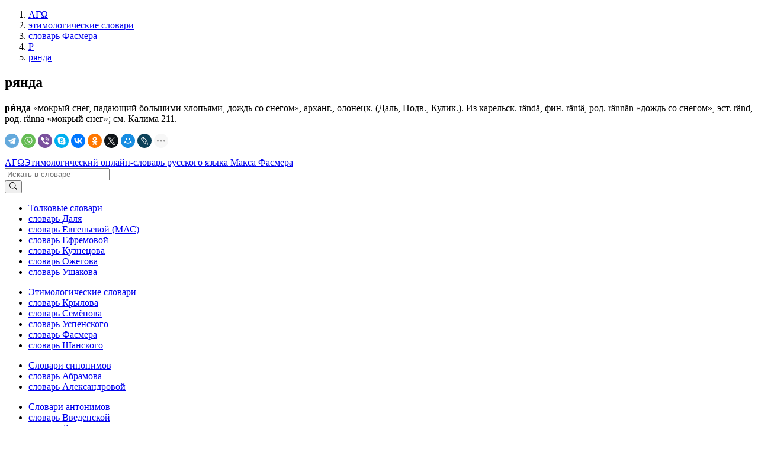

--- FILE ---
content_type: text/html; charset=UTF-8
request_url: https://lexicography.online/etymology/vasmer/%D1%80/%D1%80%D1%8F%D0%BD%D0%B4%D0%B0
body_size: 3875
content:
<!doctype html><html lang="ru"><head><title>рянда | Этимологический онлайн-словарь Фасмера М. | ΛΓΩ</title><meta name="description" content="рянда"><meta name="keywords" content="рянда | Этимологический онлайн-словарь Фасмера М. | ΛΓΩ"><meta name="viewport" content="width=device-width, initial-scale=1"><link rel="stylesheet" href="//s.lexicography.online/css/bs4.min.css?1"><link rel="stylesheet" href="//s.lexicography.online/css/style.css?1"><link rel="stylesheet" href="//s.lexicography.online/css/lexicography.css?1"><script async src="https://pagead2.googlesyndication.com/pagead/js/adsbygoogle.js?client=ca-pub-1568222526952064" crossorigin="anonymous" type="63d2b9c3195e18401e61216c-text/javascript"></script>
<!-- <script src="//pagead2.googlesyndication.com/pagead/js/adsbygoogle.js" async></script> -->
<!-- <script>window.yaContextCb=window.yaContextCb||[]</script><script src="//an.yandex.ru/system/context.js" async></script> -->
<!-- Yandex.RTB -->
<script type="63d2b9c3195e18401e61216c-text/javascript">window.yaContextCb=window.yaContextCb||[]</script>
<script src="https://yandex.ru/ads/system/context.js" async type="63d2b9c3195e18401e61216c-text/javascript"></script>
<script type="63d2b9c3195e18401e61216c-text/javascript">window.yaContextCb.push(()=>{
  Ya.Context.AdvManager.render({
    "blockId": "R-A-262226-48",
    "type": "fullscreen",
    "platform": "desktop"
  })
})
</script>
<script type="63d2b9c3195e18401e61216c-text/javascript">window.yaContextCb.push(()=>{
  Ya.Context.AdvManager.render({
    type: 'fullscreen',    
    platform: 'touch',
    blockId: 'R-A-262226-43'
  })
})</script>
<script type="63d2b9c3195e18401e61216c-text/javascript">window.yaContextCb.push(()=>{
  Ya.Context.AdvManager.render({
    type: 'floorAd',
    blockId: 'R-A-262226-44'
  })
})</script>
<!-- <script>window.yaContextCb.push(()=>{
  Ya.Context.AdvManager.render({
    type: 'topAd',    
    blockId: 'R-A-262226-46'
  })
})</script> -->
<script src="//s.lexicography.online/js/lgo.js?1" crossorigin="anonymous" defer type="63d2b9c3195e18401e61216c-text/javascript"></script><script src="//yastatic.net/share2/share.js" async type="63d2b9c3195e18401e61216c-text/javascript"></script><link rel="stylesheet" href="//s.lexicography.online/css/vasmer.css?1"><script async src="//www.googletagmanager.com/gtag/js?id=UA-96357156-1" type="63d2b9c3195e18401e61216c-text/javascript"></script><script type="63d2b9c3195e18401e61216c-text/javascript">window.dataLayer=window.dataLayer||[];function gtag(){dataLayer.push(arguments);}gtag('js', new Date());gtag('config','UA-96357156-1');</script><script type="63d2b9c3195e18401e61216c-text/javascript"> (function(m,e,t,r,i,k,a){m[i]=m[i]||function(){(m[i].a=m[i].a||[]).push(arguments)}; m[i].l=1*new Date(); for (var j = 0; j < document.scripts.length; j++) {if (document.scripts[j].src === r) { return; }} k=e.createElement(t),a=e.getElementsByTagName(t)[0],k.async=1,k.src=r,a.parentNode.insertBefore(k,a)}) (window, document, "script", "https://mc.yandex.ru/metrika/tag.js", "ym"); ym(43664764, "init", { clickmap:true, trackLinks:true, accurateTrackBounce:true, webvisor:true }); </script> <noscript><div><img src="https://mc.yandex.ru/watch/43664764" style="position:absolute; left:-9999px;" alt="" /></div></noscript><meta property="og:type" content="article">
<meta property="og:title" content="«Рянда» в словаре М. Фасмера">
<meta property="og:url" content="https://lexicography.online/etymology/vasmer/%D1%80/%D1%80%D1%8F%D0%BD%D0%B4%D0%B0">
<meta property="og:site_name" content="ΛΓΩ"><meta property="og:image" content="https://s.lexicography.online/images/og3.png"></head>
<body>
  <div class="main">
    <div class="container">
      <ol class="breadcrumbs" itemscope itemtype="http://schema.org/BreadcrumbList"><li itemprop="itemListElement" itemscope itemtype="http://schema.org/ListItem"><a itemscope itemtype="https://schema.org/WebPage" itemprop="item" itemid="https://lexicography.online/" href="/"><span itemprop="name">ΛΓΩ</span></a><meta itemprop="position" content="1"></li><li itemprop="itemListElement" itemscope itemtype="http://schema.org/ListItem"><a itemscope itemtype="https://schema.org/WebPage" itemprop="item" itemid="https://lexicography.online/etymology/" href="/etymology/"><span itemprop="name">этимологические словари</span></a><meta itemprop="position" content="2"></li><li itemprop="itemListElement" itemscope itemtype="http://schema.org/ListItem"><a itemscope itemtype="https://schema.org/WebPage" itemprop="item" itemid="https://lexicography.online/etymology/vasmer/" href="/etymology/vasmer/"><span itemprop="name">словарь Фасмера</span></a><meta itemprop="position" content="3"></li><li itemprop="itemListElement" itemscope itemtype="http://schema.org/ListItem"><a itemscope itemtype="https://schema.org/WebPage" itemprop="item" itemid="https://lexicography.online/etymology/vasmer/%D1%80/" href="/etymology/vasmer/%D1%80/"><span itemprop="name">Р</span></a><meta itemprop="position" content="4"></li><li itemprop="itemListElement" itemscope itemtype="http://schema.org/ListItem"><a itemscope itemtype="https://schema.org/WebPage" itemprop="item" itemid="https://lexicography.online/etymology/vasmer/%D1%80/%D1%80%D1%8F%D0%BD%D0%B4%D0%B0" href="/etymology/vasmer/%D1%80/%D1%80%D1%8F%D0%BD%D0%B4%D0%B0"><span itemprop="name">рянда</span></a><meta itemprop="position" content="5"></li></ol>
      <div class="ads-responsive" data-desktop-rtb-id="262226-9" data-mobile-rtb-id="262226-21" style="width:100%;"></div>
      <!-- <div class="ads-desktop" data-pub-id="ca-pub-1568222526952064" data-slot-id="9969783770"></div><script async src="https://pagead2.googlesyndication.com/pagead/js/adsbygoogle.js"></script>
<ins class="adsbygoogle"
     style="display:block"
     data-ad-client="ca-pub-1568222526952064"
     data-ad-slot="1346179609"
     data-ad-format="horizontal"
     data-full-width-responsive="true">
  </ins>
<script>
     (adsbygoogle = window.adsbygoogle || []).push({});
</script> -->
        <article>
        <h1>рянда</h1>
        <p><strong>ря́нда</strong> «мокрый снег, падающий большими хлопьями, дождь со снегом», арханг., олонецк. (Даль, Подв., Кулик.). Из карельск. rändä, фин. räntä, род. rännän «дождь со снегом», эст. ränd, род. rännа «мокрый снег»; см. Калима 211.</p>
        <div class="social"><div class="ya-share2" data-curtain data-shape="round" data-limit="9" data-services="telegram,whatsapp,viber,skype,vkontakte,odnoklassniki,twitter,moimir,lj,reddit,pinterest"></div></div>

        
        <p class="benetodanilaineedhelp"></p>
          <div class="ads-responsive" data-desktop-rtb-id="262226-41" data-mobile-rtb-id="262226-42" style="width:100%;"></div>
      </article>
      <aside class="rel-links"><div class="ads-responsive sticky" data-desktop-rtb-id="262226-8" style="width:100%;"></div></aside>
    </div>
  </div>
  <header><div class="ads-responsive ads-mobile__top-header" data-desktop-rtb-id="262226-1" data-mobile-rtb-id="262226-24"></div><div class="container header"><div class="logo"><span class="index"><a href="/" tabindex="1">ΛΓΩ</a></span><span><a href="/etymology/vasmer/" tabindex="2">Этимологический онлайн-словарь русского языка Макса Фасмера</a></span></div><div class="search"><form action="/etymology/vasmer/search" method="GET" role="search"><div class="input-group"><input type="search" class="form-control" placeholder="Искать в словаре" name="s" tabindex="2" title="Искать в словаре"><div class="input-group-append"><button class="btn btn-secondary" type="submit" tabindex="3" aria-label="Искать"><svg width="1em" height="1em" viewBox="0 0 16 16" class="bi bi-search" fill="currentColor" xmlns="http://www.w3.org/2000/svg"><path fill-rule="evenodd" d="M10.442 10.442a1 1 0 0 1 1.415 0l3.85 3.85a1 1 0 0 1-1.414 1.415l-3.85-3.85a1 1 0 0 1 0-1.415z"></path><path fill-rule="evenodd" d="M6.5 12a5.5 5.5 0 1 0 0-11 5.5 5.5 0 0 0 0 11zM13 6.5a6.5 6.5 0 1 1-13 0 6.5 6.5 0 0 1 13 0z"></path></svg></button></div></div></form></div></div></header>
  <footer><div class="container"><div class="row1col"><ul class="catalog"><li><a href="/explanatory/">Толковые словари</a></li><li><a href="/explanatory/dal/">словарь Даля</a></li><li><a href="/explanatory/mas/">словарь Евгеньевой (МАС)</a></li><li><a href="/explanatory/efremova/">словарь Ефремовой</a></li><li><a href="/explanatory/kuznetsov/">словарь Кузнецова</a></li><li><a href="/explanatory/ozhegov/">словарь Ожегова</a></li><li><a href="/explanatory/ushakov/">словарь Ушакова</a></li></ul></div><div class="row1col"><ul class="catalog"><li><a href="https://lexicography.online/etymology/">Этимологические словари</a></li><li><a href="/etymology/krylov/">словарь Крылова</a></li><li><a href="/etymology/semyonov/">словарь Семёнова</a></li><li><a href="/etymology/uspensky/">словарь Успенского</a></li><li><a href="/etymology/vasmer/">словарь Фасмера</a></li><li><a href="/etymology/shansky/">словарь Шанского</a></li></ul></div><div class="row1col"><ul class="catalog"><li><a href="https://lexicography.online/synonymy/">Словари синонимов</a></li><li><a href="/synonymy/abramov/">словарь Абрамова</a></li><li><a href="/synonymy/aleksandrova/">словарь Александровой</a></li></ul></div><div class="row1col"><ul class="catalog"><li><a href="https://lexicography.online/antonymy/">Словари антонимов</a></li><li><a href="/antonymy/vvedenskaya/">словарь Введенской</a></li><li><a href="/antonymy/lvov/">словарь Львова</a></li></ul></div><div class="row1col"><ul class="catalog"><li><a href="/onomastics/">Ономастические словари</a></li><li><a href="/onomastics/petrovsky/">словарь Петровского</a></li><li><a href="/onomastics/superanskaya/">словарь Суперанской</a></li><li><a href="/onomastics/uspensky/">словарь Успенского</a></li></ul></div><div class="row2col1">© 2025 lexicography.online. <strong><a href="/etymology/vasmer/">Этимологический словарь Фасмера М.</a>: <!--этимология слова-->рянда</strong></div><div class="row2col2"><a href="/agreement">Пользовательское соглашение</a><a href="/contact">Контакты</a></div></div></footer>
  <nav><ol class="container"><li><a href="/etymology/vasmer/%D0%B0/" tabindex="3">А</a></li><li><a href="/etymology/vasmer/%D0%B1/" tabindex="4">Б</a></li><li><a href="/etymology/vasmer/%D0%B2/" tabindex="5">В</a></li><li><a href="/etymology/vasmer/%D0%B3/" tabindex="6">Г</a></li><li><a href="/etymology/vasmer/%D0%B4/" tabindex="7">Д</a></li><li><a href="/etymology/vasmer/%D0%B5/" tabindex="8">Е</a></li><li><a href="/etymology/vasmer/%D0%B6/" tabindex="9">Ж</a></li><li><a href="/etymology/vasmer/%D0%B7/" tabindex="10">З</a></li><li><a href="/etymology/vasmer/%D0%B8/" tabindex="11">И</a></li><li><a href="/etymology/vasmer/%D0%BA/" tabindex="12">К</a></li><li><a href="/etymology/vasmer/%D0%BB/" tabindex="13">Л</a></li><li><a href="/etymology/vasmer/%D0%BC/" tabindex="14">М</a></li><li><a href="/etymology/vasmer/%D0%BD/" tabindex="15">Н</a></li><li><a href="/etymology/vasmer/%D0%BE/" tabindex="16">О</a></li><li><a href="/etymology/vasmer/%D0%BF/" tabindex="17">П</a></li><li><a href="/etymology/vasmer/%D1%80/" tabindex="18">Р</a></li><li><a href="/etymology/vasmer/%D1%81/" tabindex="19">С</a></li><li><a href="/etymology/vasmer/%D1%82/" tabindex="20">Т</a></li><li><a href="/etymology/vasmer/%D1%83/" tabindex="21">У</a></li><li><a href="/etymology/vasmer/%D1%84/" tabindex="22">Ф</a></li><li><a href="/etymology/vasmer/%D1%85/" tabindex="23">Х</a></li><li><a href="/etymology/vasmer/%D1%86/" tabindex="24">Ц</a></li><li><a href="/etymology/vasmer/%D1%87/" tabindex="25">Ч</a></li><li><a href="/etymology/vasmer/%D1%88/" tabindex="26">Ш</a></li><li><a href="/etymology/vasmer/%D1%89/" tabindex="27">Щ</a></li>














<li><a href="/etymology/vasmer/%D1%8D/" tabindex="31">Э</a></li><li><a href="/etymology/vasmer/%D1%8E/" tabindex="32">Ю</a></li><li><a href="/etymology/vasmer/%D1%8F/" tabindex="33">Я</a></li></ol></nav><div class="modal fade" id="typo" tabindex="-1"><div class="modal-dialog"><div class="modal-content"><div class="modal-header"><p class="modal-title">Ошибка в тексте</p><button type="button" class="close" data-dismiss="modal"><span>&times;</span></button></div><form><div class="modal-body"><p id="form-sent" class="hidden">Cообщение было отправлено</p><div id="form-inputs"><input type="hidden" name="report-id" value="typo"><input id="text" type="hidden" name="text" value=""><p>«...<span class="error-before"></span><span class="error"></span><span class="error-after"></span> ...»</p><div class="form-group"><label for="comment" class="control-label">Необязательный комментарий:</label><input id="comment" name="comment" type="text" class="form-control"></div></div></div><div class="modal-footer"><button type="button" class="btn btn-secondary" data-dismiss="modal">Закрыть</button><button type="submit" class="btn btn-primary">Отправить</button></div></form></div></div></div>
<script src="/cdn-cgi/scripts/7d0fa10a/cloudflare-static/rocket-loader.min.js" data-cf-settings="63d2b9c3195e18401e61216c-|49" defer></script><script defer src="https://static.cloudflareinsights.com/beacon.min.js/vcd15cbe7772f49c399c6a5babf22c1241717689176015" integrity="sha512-ZpsOmlRQV6y907TI0dKBHq9Md29nnaEIPlkf84rnaERnq6zvWvPUqr2ft8M1aS28oN72PdrCzSjY4U6VaAw1EQ==" data-cf-beacon='{"version":"2024.11.0","token":"d4b10e7931b64dbb85234d67bd70d407","r":1,"server_timing":{"name":{"cfCacheStatus":true,"cfEdge":true,"cfExtPri":true,"cfL4":true,"cfOrigin":true,"cfSpeedBrain":true},"location_startswith":null}}' crossorigin="anonymous"></script>
</body>
</html>

--- FILE ---
content_type: text/html; charset=utf-8
request_url: https://www.google.com/recaptcha/api2/aframe
body_size: 269
content:
<!DOCTYPE HTML><html><head><meta http-equiv="content-type" content="text/html; charset=UTF-8"></head><body><script nonce="9SPJHAj0IXoOzRGW-c5FWg">/** Anti-fraud and anti-abuse applications only. See google.com/recaptcha */ try{var clients={'sodar':'https://pagead2.googlesyndication.com/pagead/sodar?'};window.addEventListener("message",function(a){try{if(a.source===window.parent){var b=JSON.parse(a.data);var c=clients[b['id']];if(c){var d=document.createElement('img');d.src=c+b['params']+'&rc='+(localStorage.getItem("rc::a")?sessionStorage.getItem("rc::b"):"");window.document.body.appendChild(d);sessionStorage.setItem("rc::e",parseInt(sessionStorage.getItem("rc::e")||0)+1);localStorage.setItem("rc::h",'1769172583807');}}}catch(b){}});window.parent.postMessage("_grecaptcha_ready", "*");}catch(b){}</script></body></html>